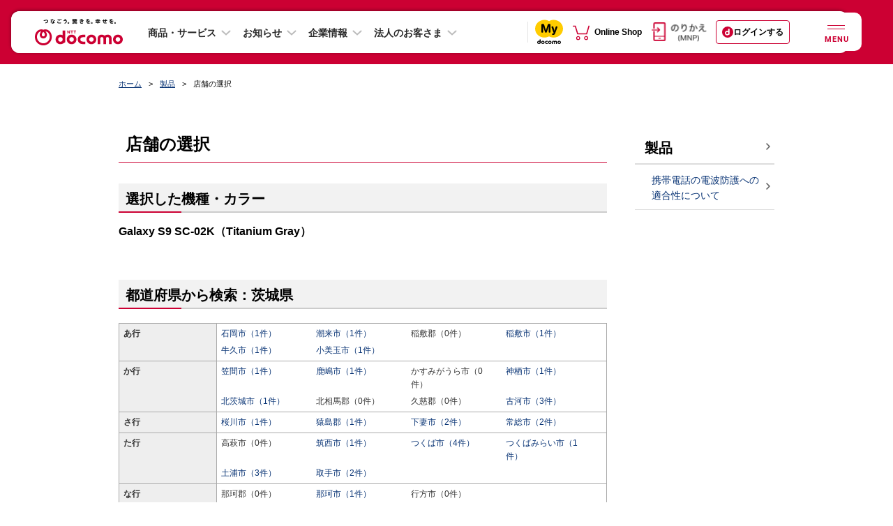

--- FILE ---
content_type: text/css
request_url: https://www.docomo.ne.jp/css_osp/common/web_font.css?ver=1545001209
body_size: 642
content:
/*Roboto-Regular.woff: Copyright 2011 Google Inc. All Rights Reserved.
Roboto-Bold.woff: Copyright 2011 Google Inc. All Rights Reserved.
Roboto-Regular.woff2: Copyright 2011 Google Inc. All Rights Reserved.
Roboto-Bold.woff2: Copyright 2011 Google Inc. All Rights Reserved.

Licensed under the Apache License, Version 2.0 (the "License");
you may not use this file except in compliance with the License.
You may obtain a copy of the License at

    http://www.apache.org/licenses/LICENSE-2.0

Unless required by applicable law or agreed to in writing, software
distributed under the License is distributed on an "AS IS" BASIS,
WITHOUT WARRANTIES OR CONDITIONS OF ANY KIND, either express or implied.
See the License for the specific language governing permissions and
limitations under the License.*/

@charset "UTF-8";

@font-face {
  font-family: 'Roboto';
  font-style: normal;
  font-weight: 400;
  src: local('Roboto'), local('Roboto-Regular'), url('/fonts/common/Roboto-Regular.woff2') format('woff2');
  unicode-range: U+0000-00FF, U+0131, U+0152-0153, U+02BB-02BC, U+02C6, U+02DA, U+02DC, U+2000-206F, U+2074, U+20AC, U+2122, U+2191, U+2193, U+2212, U+2215, U+FEFF, U+FFFD;
}

@font-face {
  font-family: 'Roboto';
  font-style: normal;
  font-weight: 700;
  src: local('Roboto Bold'), local('Roboto-Bold'), url('/fonts/common/Roboto-Bold.woff2') format('woff2');
  unicode-range: U+0000-00FF, U+0131, U+0152-0153, U+02BB-02BC, U+02C6, U+02DA, U+02DC, U+2000-206F, U+2074, U+20AC, U+2122, U+2191, U+2193, U+2212, U+2215, U+FEFF, U+FFFD;
}
